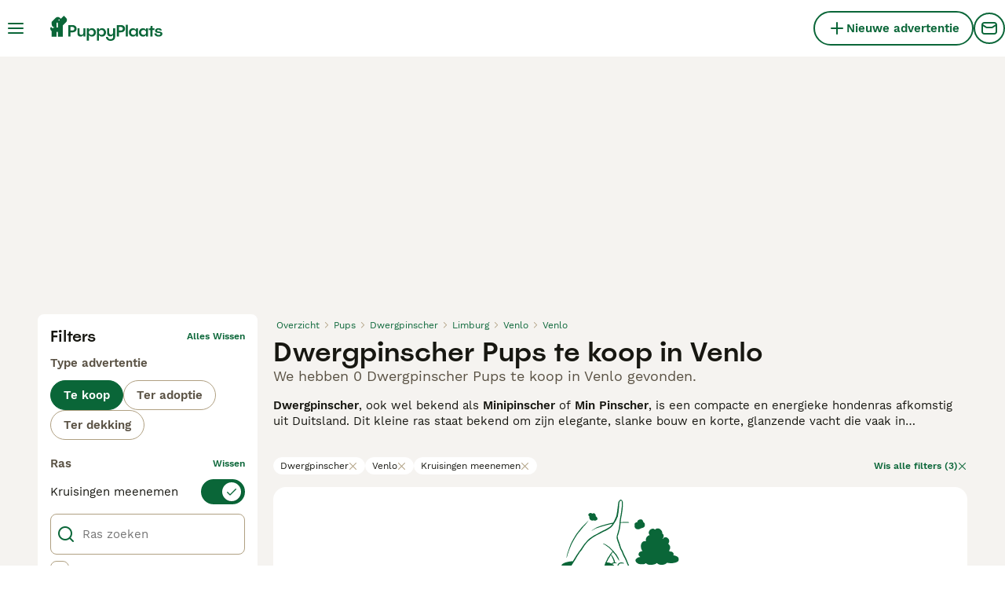

--- FILE ---
content_type: text/css; charset=UTF-8
request_url: https://www.puppyplaats.nl/_next/static/css/4e95eb857f5cfb08.css
body_size: 4614
content:
.Body_body__NcK3W{font-family:WorkSans;font-size:15px;font-weight:400;line-height:20px;align-items:center;background-color:#f5f3f0;display:flex;flex-direction:column;justify-content:center}@media(min-width:768px){.Body_body__NcK3W{font-family:WorkSans;font-size:15px;font-weight:400;line-height:20px}}.Body_body__NcK3W:after{background-color:#f5f3f0;bottom:0;content:"";min-height:100vh;position:fixed;width:100%;z-index:-1}.Link_link__ce5zB{cursor:pointer}.Link_link__ce5zB,.Link_link__ce5zB:hover{text-decoration:none}.Link_linkDisabled__p85Up{cursor:auto;pointer-events:none}.Link_linkAsButton__6t_3_{font-family:WorkSans;font-size:15px;font-weight:600;line-height:20px;align-items:center;border:2px solid rgba(0,0,0,0);border-radius:600px;box-sizing:border-box;cursor:pointer;display:flex;justify-content:center;white-space:nowrap}.Link_linkAsButton__6t_3_:focus{outline:0}.Link_linkAsButton__6t_3_:disabled{cursor:auto;pointer-events:none}.Link_linkAsPrimaryButton__mUZdg{background-color:#0a6638;color:#fff}.Link_linkAsPrimaryButton__mUZdg:hover{background-color:#074e2a}.Link_linkAsPrimaryButton__mUZdg.Link_active__VYj5A,.Link_linkAsPrimaryButton__mUZdg:active,.Link_linkAsPrimaryButton__mUZdg:focus{background-color:#172e1d}.Link_linkAsPrimaryButton__mUZdg.Link_disabled__4y9wx,.Link_linkAsPrimaryButton__mUZdg:disabled{background-color:#ebe6df;border-color:rgba(0,0,0,0);color:#b0a082}.Link_linkAsSecondaryButton__Y8qoD{background-color:#ffe500;color:#171711}.Link_linkAsSecondaryButton__Y8qoD:hover{background-color:#ac8a00}.Link_linkAsSecondaryButton__Y8qoD.Link_active__VYj5A,.Link_linkAsSecondaryButton__Y8qoD:active,.Link_linkAsSecondaryButton__Y8qoD:focus{background-color:#6b4c02;color:#fff}.Link_linkAsSecondaryButton__Y8qoD.Link_disabled__4y9wx,.Link_linkAsSecondaryButton__Y8qoD:disabled{background-color:#ebe6df;border-color:rgba(0,0,0,0);color:#b0a082}.Link_linkAsTertiaryButton__sUdAH{background-color:#fff;border-color:#0a6638;color:#0a6638}.Link_linkAsTertiaryButton__sUdAH:hover{background-color:#f5f3f0;border-color:#074e2a;color:#074e2a}.Link_linkAsTertiaryButton__sUdAH.Link_active__VYj5A,.Link_linkAsTertiaryButton__sUdAH:active,.Link_linkAsTertiaryButton__sUdAH:focus{background-color:#ebe6df;border-color:#172e1d;color:#172e1d}.Link_linkAsTertiaryButton__sUdAH.Link_disabled__4y9wx,.Link_linkAsTertiaryButton__sUdAH:disabled{background-color:#ebe6df;border-color:rgba(0,0,0,0);color:#b0a082}.Link_linkAsGhostButton__FKipk{background-color:rgba(0,0,0,0);color:#0a6638}.Link_linkAsGhostButton__FKipk:hover{background-color:#f5f3f0;color:#074e2a}.Link_linkAsGhostButton__FKipk.Link_active__VYj5A,.Link_linkAsGhostButton__FKipk:active,.Link_linkAsGhostButton__FKipk:focus{background-color:#ebe6df;color:#172e1d}.Link_linkAsGhostButton__FKipk.Link_disabled__4y9wx,.Link_linkAsGhostButton__FKipk:disabled{background-color:rgba(0,0,0,0);border-color:rgba(0,0,0,0);color:#b0a082}.Link_buttonSmall__AzYd0{gap:8px;padding:4px 12px}.Link_buttonSmall__AzYd0.Link_onlyIcon__pZBX2{padding:0;height:34px;width:34px}.Link_buttonMedium__l_rvv{gap:8px;padding:8px 16px}.Link_buttonMedium__l_rvv.Link_onlyIcon__pZBX2{padding:0;height:40px;width:40px}.Link_buttonLarge__ax14m{gap:12px;padding:12px 16px}.Link_buttonLarge__ax14m.Link_onlyIcon__pZBX2{padding:0;height:48px;width:48px}.Link_buttonXLarge__lBu_B{font-family:Spoof;font-size:24px;font-weight:500;line-height:28px;gap:16px;padding:12px 24px}.Link_buttonXLarge__lBu_B.Link_onlyIcon__pZBX2{padding:0;height:64px;width:64px}@media(max-width:1023px){.Link_buttonSmallMobile__tSVQW{gap:8px;padding:4px 12px}.Link_buttonSmallMobile__tSVQW.Link_onlyIcon__pZBX2{padding:0;height:34px;width:34px}.Link_buttonMediumMobile__2VzaM{gap:8px;padding:8px 16px}.Link_buttonMediumMobile__2VzaM.Link_onlyIcon__pZBX2{padding:0;height:40px;width:40px}.Link_buttonLargeMobile__0KnHi{gap:12px;padding:12px 16px}.Link_buttonLargeMobile__0KnHi.Link_onlyIcon__pZBX2{padding:0;height:48px;width:48px}.Link_buttonXLargeMobile__INN9Q{font-family:Spoof;font-size:24px;font-weight:500;line-height:28px;gap:16px;padding:12px 24px}.Link_buttonXLargeMobile__INN9Q.Link_onlyIcon__pZBX2{padding:0;height:64px;width:64px}}.Image_imageFitCover___flrr{object-fit:cover}.Image_imageFitContain__B64qt{object-fit:contain}.Image_placeholder__uR0hX{position:relative}@media(min-width:768px){.Image_placeholder__uR0hX{position:absolute}}.Icon_icon__hTEAw{align-items:center;color:var(--icon-color);display:inline-flex;font-family:OneWorld-v2,sans-serif!important;font-size:var(--icon-size);-webkit-font-smoothing:antialiased;-moz-osx-font-smoothing:grayscale;font-style:normal;font-feature-settings:normal;font-variant:normal;font-weight:400;line-height:1;speak:never;text-transform:none}.Icon_icon-1-arrowleft__HbrNl:before{content:""}.Icon_icon-2-arrowup__0PZEm:before{content:""}.Icon_icon-3-arrowright__u4NtN:before{content:""}.Icon_icon-4-arrowdown__QOLGg:before{content:""}.Icon_icon-5-close__Z3w_e:before{content:""}.Icon_icon-6-plus__6xuvm:before{content:""}.Icon_icon-7-plussmall__5i1gC:before{content:""}.Icon_icon-8-minussmall__G_3ZJ:before{content:""}.Icon_icon-9-chevrondown__hCFXc:before{content:""}.Icon_icon-10-chevronup__o4W_W:before{content:""}.Icon_icon-11-chevronselect__FWBst:before{content:""}.Icon_icon-12-search__hMqEQ:before{content:""}.Icon_icon-13-menu__Lg88v:before{content:""}.Icon_icon-14-messages__pWUNy:before{content:""}.Icon_icon-15-phone__C8C7O:before{content:""}.Icon_icon-16-viewoff__UEtYk:before{content:""}.Icon_icon-17-view__ssmB_:before{content:""}.Icon_icon-18-gps__wfwLt:before{content:""}.Icon_icon-19-heart__nqGaz:before{content:""}.Icon_icon-20-heartfilled__7czYR:before{content:""}.Icon_icon-21-boost__55yDb:before{content:""}.Icon_icon-22-idverified__HE9CY:before{content:""}.Icon_icon-23-company__EkDl8:before{content:""}.Icon_icon-24-star__vUvES:before{content:""}.Icon_icon-25-starfilled__DLtl8:before{content:""}.Icon_icon-26-nopicture__YMg3N:before{content:""}.Icon_icon-27-picture__EejHS:before{content:""}.Icon_icon-28-video__QdrJF:before{content:""}.Icon_icon-29-time__oQgIi:before{content:""}.Icon_icon-30-location__Ot3Zg:before{content:""}.Icon_icon-31-share__aMXNI:before{content:""}.Icon_icon-32-weight__knsjl:before{content:""}.Icon_icon-33-height__40f2T:before{content:""}.Icon_icon-34-pedigree__v_v0V:before{content:""}.Icon_icon-35-hourglass__NnK4k:before{content:""}.Icon_icon-36-nickname__E04p5:before{content:""}.Icon_icon-37-dog__277qd:before{content:""}.Icon_icon-38-health__w1kqK:before{content:""}.Icon_icon-39-play__yRQE_:before{content:""}.Icon_icon-40-checkmark__F0ReU:before{content:""}.Icon_icon-41-accept__qOu2Y:before{content:""}.Icon_icon-42-notverified___YfW_:before{content:""}.Icon_icon-43-warning__4W0Ua:before{content:""}.Icon_icon-44-graph__Ux0zO:before{content:""}.Icon_icon-45-deposit__9FZLl:before{content:""}.Icon_icon-46-paw__nVr8A:before{content:""}.Icon_icon-47-protection__lIWFa:before{content:""}.Icon_icon-48-photo__S5oxj:before{content:""}.Icon_icon-49-tips__vtRYt:before{content:""}.Icon_icon-50-crop__KM4oR:before{content:""}.Icon_icon-51-trash__yOv2e:before{content:""}.Icon_icon-52-drag__1vdEb:before{content:""}.Icon_icon-53-calendar__Prm1o:before{content:""}.Icon_icon-archive__ybbYj:before{content:""}.Icon_icon-54-bump__yLria:before{content:""}.Icon_icon-55-edit__Tu4eN:before{content:""}.Icon_icon-56-incoming__vBlTU:before{content:""}.Icon_icon-57-outgoing__con2x:before{content:""}.Icon_icon-58-moneybag__5sjIF:before{content:""}.Icon_icon-59-newsletter__eKnBY:before{content:""}.Icon_icon-60-settings__22owa:before{content:""}.Icon_icon-61-user__5OCQ1:before{content:""}.Icon_icon-62-send__8cEWJ:before{content:""}.Icon_icon-63-attachment__aMqf9:before{content:""}.Icon_icon-64-delivered__G0Onq:before{content:""}.Icon_icon-65-sent__cOmCC:before{content:""}.Icon_icon-66-expand__nFcvB:before{content:""}.Icon_icon-67-map__BPSFD:before{content:""}.Icon_icon-68-uploadphoto__0DNUb:before{content:""}.Icon_icon-69-facebook__XakiC:before{content:""}.Icon_icon-70-twitter__SYc97:before{content:""}.Icon_icon-71-instagram__IR8TM:before{content:""}.Icon_icon-72-google___lxTD:before{content:""}.Icon_icon-73-apple__oLvPQ:before{content:""}.Icon_icon-74-blocked__YplRa:before{content:""}.Icon_icon-75-idverified__q2Hpo:before{content:""}.Icon_icon-76-speaker__jHYc4:before{content:""}.Icon_icon-77-filters__e26JE:before{content:""}.Icon_icon-78-questionmark__UkrLL:before{content:""}.Icon_icon-79-pending__JBRKO:before{content:""}.Icon_icon-80-tooltip__wBLNd:before{content:""}.Icon_icon-81-savesearch__qqrn4:before{content:""}.Icon_icon-82-sort-down__3Y_Xk:before{content:""}.Icon_icon-83-sort-up__p14yD:before{content:""}.Icon_icon-84-pound__VRKxD:before{content:""}.Icon_icon-85-euro__EeyF3:before{content:""}.Icon_icon-86-linkexternal__O92nJ:before{content:""}.Icon_icon-87-back__bSG8U:before{content:""}.Icon_icon-88-logout__c_DL3:before{content:""}.Icon_icon-89-copy__JpLOi:before{content:""}.Icon_icon-90-clipboard__0ZjCc:before{content:""}.Icon_icon-allcategories__xJEJ5:before{content:""}.Icon_icon-badge__lCUnH:before{content:""}.Icon_icon-birds___shmy:before{content:""}.Icon_icon-boost__qj2f5:before{content:""}.Icon_icon-refresh___YNEQ:before{content:""}.Icon_icon-calendar__SeqCy:before{content:""}.Icon_icon-cat__ofeJc:before{content:""}.Icon_icon-catequipment__3geWn:before{content:""}.Icon_icon-chat__QrFcB:before{content:""}.Icon_icon-dogbath__ITMMl:before{content:""}.Icon_icon-dog__2W8Hj:before{content:""}.Icon_icon-dogequipment__pSuxH:before{content:""}.Icon_icon-dogwalking__24380:before{content:""}.Icon_icon-fish__pJIGm:before{content:""}.Icon_icon-highlight__ucDgq:before{content:""}.Icon_icon-horse__A85_B:before{content:""}.Icon_icon-horsecorider__5faQC:before{content:""}.Icon_icon-horseequipment__QAkWa:before{content:""}.Icon_icon-horseshoe__I1H81:before{content:""}.Icon_icon-id___Kcc4:before{content:""}.Icon_icon-idverified__CW53B:before{content:""}.Icon_icon-invertebrates__w4xWC:before{content:""}.Icon_icon-link__Yxipt:before{content:""}.Icon_icon-livestock__gtcpp:before{content:""}.Icon_icon-login-logout__ippaS:before{content:""}.Icon_icon-otherpets__yvnZz:before{content:""}.Icon_icon-phishing__X1vTP:before{content:""}.Icon_icon-poultry__PPspv:before{content:""}.Icon_icon-property__sv25n:before{content:""}.Icon_icon-protection__aqS9H:before{content:""}.Icon_icon-qrcode__L2mYI:before{content:""}.Icon_icon-rabbits__SjBOE:before{content:""}.Icon_icon-reptiles__AsqrH:before{content:""}.Icon_icon-rodents__akbbT:before{content:""}.Icon_icon-scissors__K9NRx:before{content:""}.Icon_icon-security__1_rd8:before{content:""}.Icon_icon-sendmoney__jSNIw:before{content:""}.Icon_icon-sms__AE3I3:before{content:""}.Icon_icon-stars__S2QU_:before{content:""}.Icon_icon-umbrella__Op0Vt:before{content:""}.Icon_icon-vip__Ivzrh:before{content:""}.Icon_icon-buyer-application__Y8peW:before{content:""}.Icon_icon-female__zhWU5:before{content:""}.Icon_icon-male__TEtfP:before{content:""}.Icon_icon-premium__psl_N:before{content:""}.Icon_icon-pin__489DU:before{content:""}.Icon_icon-pinfilled__6u51v:before{content:""}.Icon_icon-archivefilled__Fa8g9:before{content:""}.Icon_icon-reply__5w5c_:before{content:""}.Icon_icon-home__eRee8:before{content:""}.Icon_icon-delivery__kE3yq:before{content:""}.ImagePlaceholder_imagePlaceholderComponent__sDs5f{background-color:#f5f3f0;display:flex;height:100%;inset:0;position:relative;width:100%}.ImagePlaceholder_imagePlaceholderWrapper__rSHWr{align-items:center;bottom:0;display:flex;flex-direction:column;justify-content:center;left:0;position:absolute;right:0;top:0}.ImagePlaceholder_imagePlaceholderVariantFull__37SQO{font-family:Spoof;font-size:20px;font-weight:500;line-height:24px;color:#595143;margin-top:8px}.Logo_logo__28CBd{width:auto}.FooterAppStore_footerAppStore__KkRF1{display:flex;position:relative}.Button_button__KPrTd{font-family:WorkSans;font-size:15px;font-weight:600;line-height:20px;align-items:center;border:2px solid rgba(0,0,0,0);border-radius:600px;box-sizing:border-box;cursor:pointer;display:flex;justify-content:center;white-space:nowrap}.Button_button__KPrTd:focus{outline:0}.Button_button__KPrTd:disabled{cursor:auto;pointer-events:none}.Button_small__gpn_n{gap:8px;padding:4px 12px}.Button_small__gpn_n.Button_onlyIcon__JePyF{padding:0;height:34px;width:34px}.Button_medium__Is5tG{gap:8px;padding:8px 16px}.Button_medium__Is5tG.Button_onlyIcon__JePyF{padding:0;height:40px;width:40px}.Button_large__fXNOy{gap:12px;padding:12px 16px}.Button_large__fXNOy.Button_onlyIcon__JePyF{padding:0;height:48px;width:48px}.Button_xLarge__APefI{font-family:Spoof;font-size:24px;font-weight:500;line-height:28px;gap:16px;padding:12px 24px}.Button_xLarge__APefI.Button_onlyIcon__JePyF{padding:0;height:64px;width:64px}.Button_primary__6hBzD{background-color:#0a6638;color:#fff}.Button_primary__6hBzD:hover{background-color:#074e2a}.Button_primary__6hBzD.Button_active__HVo92,.Button_primary__6hBzD:active,.Button_primary__6hBzD:focus{background-color:#172e1d}.Button_primary__6hBzD.Button_disabled__0DnBC,.Button_primary__6hBzD:disabled{background-color:#ebe6df;border-color:rgba(0,0,0,0);color:#b0a082}.Button_secondary__qMqaA{background-color:#ffe500;color:#171711}.Button_secondary__qMqaA:hover{background-color:#ac8a00}.Button_secondary__qMqaA.Button_active__HVo92,.Button_secondary__qMqaA:active,.Button_secondary__qMqaA:focus{background-color:#6b4c02;color:#fff}.Button_secondary__qMqaA.Button_disabled__0DnBC,.Button_secondary__qMqaA:disabled{background-color:#ebe6df;border-color:rgba(0,0,0,0);color:#b0a082}.Button_tertiary__H7hVO{background-color:#fff;border-color:#0a6638;color:#0a6638}.Button_tertiary__H7hVO:hover{background-color:#f5f3f0;border-color:#074e2a;color:#074e2a}.Button_tertiary__H7hVO.Button_active__HVo92,.Button_tertiary__H7hVO:active,.Button_tertiary__H7hVO:focus{background-color:#ebe6df;border-color:#172e1d;color:#172e1d}.Button_tertiary__H7hVO.Button_disabled__0DnBC,.Button_tertiary__H7hVO:disabled{background-color:#ebe6df;border-color:rgba(0,0,0,0);color:#b0a082}.Button_ghost__J1bzS{background-color:rgba(0,0,0,0);color:#0a6638}.Button_ghost__J1bzS:hover{background-color:#f5f3f0;color:#074e2a}.Button_ghost__J1bzS.Button_active__HVo92,.Button_ghost__J1bzS:active,.Button_ghost__J1bzS:focus{background-color:#ebe6df;color:#172e1d}.Button_ghost__J1bzS.Button_disabled__0DnBC,.Button_ghost__J1bzS:disabled{background-color:rgba(0,0,0,0);border-color:rgba(0,0,0,0);color:#b0a082}.Button_inverted__l7S8k{background-color:#fff;color:#171711}.Button_inverted__l7S8k:hover{background-color:#f5f3f0}.Button_inverted__l7S8k.Button_active__HVo92,.Button_inverted__l7S8k:active,.Button_inverted__l7S8k:focus{background-color:#ebe6df}.Button_inverted__l7S8k.Button_disabled__0DnBC,.Button_inverted__l7S8k:disabled{background-color:#ebe6df;border-color:rgba(0,0,0,0);color:#b0a082}.Button_danger__2teB4{background-color:#fadddc;color:#bf2713}.Button_danger__2teB4:hover{background-color:#fadddc;border-color:#eb594e}.Button_danger__2teB4.Button_active__HVo92,.Button_danger__2teB4:active,.Button_danger__2teB4:focus{background-color:#bf2713;border-color:#bf2713;color:#fadddc}.Button_danger__2teB4.Button_disabled__0DnBC,.Button_danger__2teB4:disabled{background-color:#ebe6df;border-color:rgba(0,0,0,0);color:#b0a082}.Button_dangerGhost__2VaDr{background-color:#fff;color:#bf2713}.Button_dangerGhost__2VaDr:hover{background-color:#f5f3f0}.Button_dangerGhost__2VaDr.Button_active__HVo92,.Button_dangerGhost__2VaDr:active,.Button_dangerGhost__2VaDr:focus{background-color:#fadddc}.Button_dangerGhost__2VaDr.Button_disabled__0DnBC,.Button_dangerGhost__2VaDr:disabled{background-color:rgba(0,0,0,0);border-color:rgba(0,0,0,0);color:#b0a082}.Button_payment___Vad3{background-color:#0d71a8;color:#fff}.Button_payment___Vad3:hover{background-color:#024f7a}.Button_payment___Vad3.Button_active__HVo92,.Button_payment___Vad3:active,.Button_payment___Vad3:focus{background-color:#033b5a}.Button_payment___Vad3.Button_disabled__0DnBC,.Button_payment___Vad3:disabled{background-color:#ebe6df;border-color:rgba(0,0,0,0);color:#b0a082}.Button_ghostPayment__oR3xh{background-color:rgba(0,0,0,0);color:#0d71a8}.Button_ghostPayment__oR3xh:hover{background-color:#f5f3f0}.Button_ghostPayment__oR3xh.Button_active__HVo92,.Button_ghostPayment__oR3xh:active,.Button_ghostPayment__oR3xh:focus{background-color:#e8f6fc}.Button_ghostPayment__oR3xh.Button_disabled__0DnBC,.Button_ghostPayment__oR3xh:disabled{background-color:rgba(0,0,0,0);border-color:rgba(0,0,0,0);color:#b0a082}.FooterPolicy_footerInfoWrapper__6ryb8{align-items:flex-start;display:flex;flex-direction:column;justify-content:center;margin-bottom:16px;margin-top:24px;width:100%}@media(min-width:768px){.FooterPolicy_footerInfoWrapper__6ryb8{margin-top:32px}}.FooterPolicy_footerPolicyInfo__0wZwO{font-family:WorkSans;font-size:15px;font-weight:400;line-height:20px;white-space:pre-wrap;color:#fff}.FooterPolicy_footerPolicyLink__smcIV{color:#ffe500;text-decoration:underline}.FooterPolicy_manageCookiesLink__ZfSNk{font-family:WorkSans;font-size:12px;font-weight:400;line-height:16px;background:none!important;border:none!important;display:inline!important;margin:0!important;padding:0!important}.FooterSocial_footerSocialLink__vMa8m{align-items:center;background-color:#fff;border-radius:50%;color:#0a6638;display:flex;height:48px;justify-content:center;width:48px}.FooterSocial_footerSocialLink__vMa8m:active,.FooterSocial_footerSocialLink__vMa8m:hover{background-color:#0a6638;color:#fff}.FooterBrands_brandsWrapper__Mrv21{display:flex;flex-direction:column}@media(min-width:768px){.FooterBrands_brandsWrapper__Mrv21{flex-direction:row}}.FooterBrands_brandsText__OKuzT{font-family:WorkSans;font-size:15px;font-weight:600;line-height:20px;color:#fff;padding-right:16px}.FooterBrands_linksWrapper__7XTkQ{display:flex;flex-wrap:wrap}.FooterBrands_brandLink__Njg__{font-family:WorkSans;font-size:15px;font-weight:600;line-height:20px;color:#ffe500;margin-left:20px;margin-top:8px;position:relative;text-decoration:underline}@media(min-width:768px){.FooterBrands_brandLink__Njg__{margin-top:0}}.FooterBrands_brandLink__Njg__:hover{color:#fff}.FooterBrands_brandLink__Njg__:after{background:#fff;border-radius:50%;content:"";height:4px;left:-12px;position:absolute;top:8px;width:4px}.FooterBrands_brandLink__Njg__:first-child{margin-left:0}.FooterBrands_brandLink__Njg__:first-child:after{display:none}.Footer_footerWrapper__N5ecv{align-items:center;background-color:#042615;display:flex;justify-content:center;padding-bottom:0;width:100%}.Footer_footerContentWrapper__6e6jZ{align-items:stretch;display:flex;flex-direction:column;justify-content:space-between;max-width:1440px;padding:22px 16px;width:100%}@media(min-width:768px){.Footer_footerContentWrapper__6e6jZ{padding-left:20px;padding-right:20px}}@media(min-width:1024px){.Footer_footerContentWrapper__6e6jZ{padding-left:42px;padding-right:42px}}@media(min-width:1280px){.Footer_footerContentWrapper__6e6jZ{padding-left:50px;padding-right:50px}}@media(min-width:1440px){.Footer_footerContentWrapper__6e6jZ{padding-left:70px;padding-right:70px}}.Footer_footerLogoWrapper__vD9Xk{display:flex;padding-bottom:8px}.Footer_footerLinksWrapper__QBxsO{display:flex;margin-bottom:16px;width:100%}.Footer_footerLinks__bh_9Z{display:flex;flex-wrap:wrap;margin-left:-9px;width:100%}@media(min-width:768px){.Footer_footerLinks__bh_9Z{margin-left:-10px}}.Footer_footerColumnsWrapper__nyHHk{align-items:flex-start;display:flex;flex:0 0 50%;flex-direction:column;margin-top:32px;padding-left:9px;padding-right:9px}@media(min-width:768px){.Footer_footerColumnsWrapper__nyHHk{flex-basis:33%;padding-left:10px;padding-right:10px}}@media(min-width:1024px){.Footer_footerColumnsWrapper__nyHHk{flex-basis:25%}}@media(min-width:1280px){.Footer_footerColumnsWrapper__nyHHk{flex-basis:16.666%}}.Footer_footerColumnsWrapper__nyHHk:last-child{align-items:center}@media(max-width:1279px){.Footer_footerColumnsWrapper__nyHHk:last-child{flex-basis:auto}}.Footer_footerColumnsWrapper__nyHHk:last-child>a{margin-bottom:16px}.Footer_footerSocialLinksWrapper__vmDyY{display:flex}.Footer_footerSocialLinksWrapper__vmDyY>a:not(:last-child){margin-right:8px}.Footer_footerHeaderText__otwey{font-family:Spoof;font-size:20px;font-weight:500;line-height:24px;color:#fff;margin-bottom:12px}.Footer_footerCopyright__kPLRC{font-family:WorkSans;font-size:12px;font-weight:400;line-height:16px;color:#fff}.Footer_footerHeaderLink__kid1q{font-family:Spoof;font-size:20px;font-weight:500;line-height:24px;color:#fff;margin-bottom:12px}.Footer_footerLink__6judS{font-family:WorkSans;font-size:15px;font-weight:600;line-height:20px;color:#fff;margin-bottom:16px}.Footer_footerLink__6judS:hover{color:#f5f3f0}.HeaderBarAddListing_linkText__eYSMJ{display:none}@media(min-width:1024px){.HeaderBarAddListing_linkText__eYSMJ{display:inline}}.HeaderBarAddListing_linkTextMobile__hC6SA{display:inline}@media(min-width:1024px){.HeaderBarAddListing_linkTextMobile__hC6SA{display:none}}.HeaderBarAddListing_iconBig__0JnOZ{display:none}@media(min-width:1024px){.HeaderBarAddListing_iconBig__0JnOZ{display:flex}.HeaderBarAddListing_iconSmall__dbwBE{display:none}}.HeaderBarLogo_logo__ggIUR{align-items:center;display:flex;margin:0 12px}@media(min-width:1024px){.HeaderBarLogo_logo__ggIUR{margin:0 24px}}.HeaderBarLogo_logoBig__R5SVv{display:none}@media(min-width:1024px){.HeaderBarLogo_logoBig__R5SVv{display:flex}.HeaderBarLogo_logoSmall__8QOo1{display:none}}.HeaderBarWrapper_headerBarWrapper__FzY89{display:flex;width:100%}@media(max-width:1023px){.HeaderBarWrapper_hiddenOnMobile__0SCvP{display:none}}.HeaderBarWrapper_headerContentWrapper__B12PR{display:flex;flex-direction:column;width:100%}.HeaderBarWrapper_headerBarInner__PAwNx{align-items:center;background-color:#fff;border-bottom:none;display:flex;flex-wrap:wrap;justify-content:center;left:0;position:fixed;right:0;top:0;transition:top .4s;z-index:3}.HeaderBarWrapper_headerBarContent__UoOK6{align-items:center;display:flex;flex-direction:column;justify-content:center;margin:0 auto;max-width:1440px;width:100%}.HeaderBarWrapper_headerBarPlaceholder__1kN_Y{display:flex;height:57px;width:100%}@media(min-width:1024px){.HeaderBarWrapper_headerBarPlaceholder__1kN_Y{height:72px}}@media(max-width:1023px){.HeaderBarWrapper_headerBarPlaceholderExtendedOnMobile__uxNpq{height:113px}}.HeaderBar_content__zZIZj{padding-top:16px}@media(min-width:1024px){.HeaderBar_content__zZIZj{padding-left:40px;padding-right:40px}}@media(min-width:1280px){.HeaderBar_content__zZIZj{padding-left:48px;padding-right:48px}}@media(min-width:1440px){.HeaderBar_content__zZIZj{padding-left:70px;padding-right:70px}}.HeaderBar_content__zZIZj{display:flex;height:57px;padding:0 16px;width:100%}@media(min-width:1024px){.HeaderBar_content__zZIZj{padding:0;height:72px}}.HeaderBar_leftSide__a4NJZ,.HeaderBar_rightSide__tu_jm{align-items:center;display:flex}.HeaderBar_rightSide__tu_jm{margin-left:auto;gap:20px}.HeaderBar_childrenWrapper__D3qAm{padding:8px;width:100%}@media(min-width:1024px){.HeaderBar_childrenWrapper__D3qAm{display:none}}.HeaderBarMessage_wrapper__VdyIL{align-items:center;display:flex;height:40px;justify-content:center}.HeaderBarMessage_link__ApMDg{display:flex;position:relative}.Layout_childrenWrapper__wJhFl{align-items:center;display:flex;flex-direction:column;width:100%}@media(max-width:1023px){.Layout_childrenWrapper__wJhFl.Layout_mobileHeaderHidden__vQcIq{min-height:var(--inner-height,100vh);min-height:100svh}}